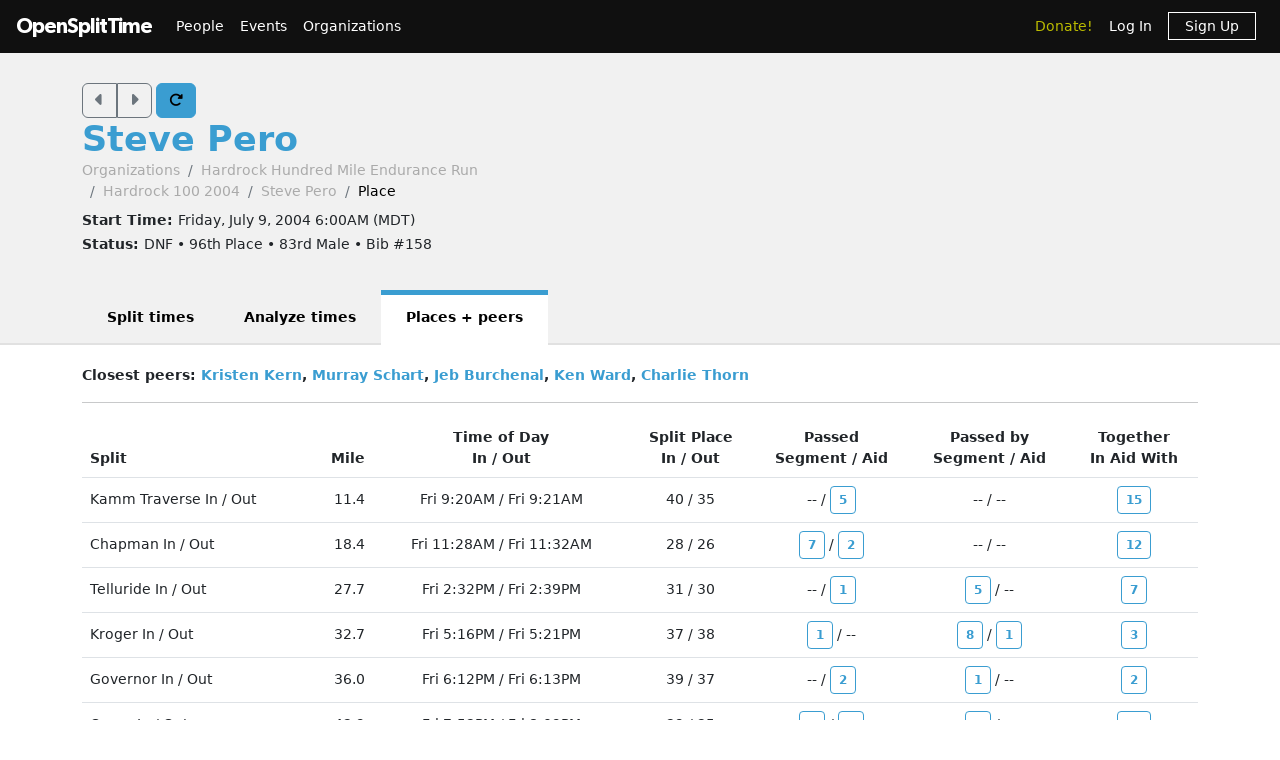

--- FILE ---
content_type: text/html; charset=utf-8
request_url: https://www.opensplittime.org/efforts/hardrock-100-2004-steve-pero/place
body_size: 22975
content:
<!DOCTYPE html>
<html>
<head>
  <meta name="viewport" content="width=device-width, initial-scale=1.0">
  <title>OpenSplitTime: Place detail - Steve Pero - Hardrock 100 2004</title>
  <meta name="description" content="OpenSplitTime">
  <script src="/assets/application-2685637138b0b9e5d30b0e88ababa6eddc6d0a2fb325a9b08d39467cc0175deb.js" data-turbo-track="reload" defer="defer"></script>
  <link rel="stylesheet" href="/assets/application-202d91d3ff9f5c0e4e6cb289d0d29724fe882787d596847b95e2c8ce451f6a9e.css" media="all" data-turbo-track="reload" />
  <script src="https://maps.googleapis.com/maps/api/js?libraries=places&amp;callback=Function.prototype&amp;key=AIzaSyCJ4Fj7OsJjlbVjWXBG90PObcreHz3fX98"></script>

  <meta name="csrf-param" content="authenticity_token" />
<meta name="csrf-token" content="AH0-4fM-YaxZQsENwFSqZfyYtq48KYlyUYkcYxfi9ZazYwBIzzcQ-lxOG1BWcgoeRmYpDqh5-QSWyrAZhJLnog" />
  <!-- Cloudflare Web Analytics -->
<script defer src='https://static.cloudflareinsights.com/beacon.min.js'
        data-cf-beacon='{"token": "a9448ec252c848ae8fcb62d5716cdec2"}'>
</script>
<!-- End Cloudflare Web Analytics -->

  <link rel="apple-touch-icon" sizes="180x180" href="/assets/favicon/apple-touch-icon-1ed8370aa7b3495a8172b4a2314de1ba39844b6da2041773fba9f6f567555ed6.png">
<link rel="icon" type="image/png" sizes="32x32" href="/assets/favicon/favicon-32x32-7a6086a3c60c66cdbaa2b97e4f4c94ef63689306b50c8560957176453d0fe73a.png">
<link rel="icon" type="image/png" sizes="16x16" href="/assets/favicon/favicon-16x16-5886b0f18adfa2439b9f6de1437564fb7615179aa419122024ba138577c4bda7.png">
<link rel="manifest" href="/assets/favicon/site-5bbb35643c9bf5b283ba1fd38b6dc197e0aa2bd27100af1d6dbdeb006b0235a8.webmanifest">
<link rel="mask-icon" href="/assets/favicon/safari-pinned-tab-0acfb4811bbf891464c855ab0bb044034e6c250b928a3f9b4f397d3f49960fa1.svg" color="#5bbad5">
<link rel="shortcut icon" href="/assets/favicon/favicon-d7f5c1449a54a648db070f5c871e4d545142749fdc9984e8d6479cd51ff33257.ico">
<meta name="msapplication-TileColor" content="#da532c">
<meta name="msapplication-config" content="/assets/favicon/browserconfig-3d5701efee33e992dcbc828670e9591b8576bff72183a697d82a5df6b7bddd14.xml">
<meta name="theme-color" content="#ffffff">

</head>

<body class="efforts place">

<div id="ost_navbar">

  <nav class="navbar navbar-dark bg-dark navbar-expand-md">
    <div class="container-fluid mx-1">
      <a class="navbar-brand" id="logo" href="/">OpenSplitTime</a>
      <button class="navbar-toggler" type="button" data-bs-toggle="collapse" data-bs-target="#navbarMain" aria-controls="navbarsExample04" aria-expanded="false" aria-label="Toggle navigation">
        <span class="navbar-toggler-icon"></span>
      </button>
      <div class="collapse navbar-collapse" id="navbarMain">
        <ul class="navbar-nav mt-2 mt-md-0">
          <a class="nav-link" href="/people">People</a>
<a class="nav-link" href="/event_groups">Events</a>
<a class="nav-link" href="/organizations">Organizations</a>

        </ul>
        <ul class="navbar-nav ms-auto">
          <li class="nav-item"><a class="donate nav-link" href="/donations">Donate!</a></li>
  <li class="nav-item">
    <a class="nav-link" data-turbo-frame="form_modal" href="/users/sign_in">Log In</a>
  </li>
  <li class="nav-item">
    <a class="nav-link" href="/users/sign_up">
      <span class="sign-up">Sign Up</span>
</a>  </li>

        </ul>
      </div>
    </div>
  </nav>
</div>


<div id="flash" class="flash">
</div>


<div id="toasts" class="toast-container position-fixed top-10 end-0 p-3"></div>




<header class="ost-header">
  <div class="container">
    <div class="ost-heading row">
      <div class="col-12 col-md-6">
        <div class="ost-title">
          <div class="btn-group btn-group-ost">
            <a id="prior-button" class="btn btn-outline-secondary" data-controller="navigation tooltip" data-action="keyup@document-&gt;navigation#evaluateKeyup" data-navigation-target="priorButton" data-bs-placement="bottom" data-bs-original-title="Prior [Ctrl-P]" href="/efforts/1875/place"><i class="fas fa-caret-left fa-lg"></i></a>
            <a id="next-button" class="btn btn-outline-secondary" data-controller="navigation tooltip" data-action="keyup@document-&gt;navigation#evaluateKeyup" data-navigation-target="nextButton" data-bs-placement="bottom" data-bs-original-title="Next [Ctrl-N]" href="/efforts/1877/place"><i class="fas fa-caret-right fa-lg"></i></a>
          </div>
          <a id="refresh-button" class="btn btn-primary" data-controller="navigation animation tooltip" data-action="click-&gt;animation#spinIcon keyup@document-&gt;navigation#evaluateKeyup" data-navigation-target="refreshButton" data-bs-placement="bottom" data-bs-original-title="Refresh [Ctrl-R]" href="/efforts/hardrock-100-2004-steve-pero/place"><i class="fas fa-rotate-right"></i></a>
          <h1><strong>
              <a href="/people/steve-pero">Steve Pero</a>
          </strong></h1>
          <ul class="breadcrumb breadcrumb-ost"><li class="breadcrumb-item"><a href="/organizations">Organizations</a></li><li class="breadcrumb-item"><a href="/organizations/hardrock">Hardrock Hundred Mile Endurance Run</a></li><li class="breadcrumb-item"><a href="/events/hardrock-100-2004">Hardrock 100 2004</a></li><li class="breadcrumb-item"><a href="/efforts/hardrock-100-2004-steve-pero">Steve Pero</a></li><li class="breadcrumb-item active">Place</li></ul>
        </div>
        <div class="ost-subtitle">
          <h6><strong>Start Time: </strong>Friday, July 9, 2004  6:00AM (MDT)</h6>
          <h6><strong>Status: </strong>DNF • 96th Place • 83rd Male • Bib #158</h6>
        </div>
      </div>

        <div class="col-12 col-lg-2">
        </div>
    </div>
    <ul class="nav nav-tabs nav-tabs-ost"><li class="nav-item"><a href="/efforts/hardrock-100-2004-steve-pero">Split times</a></li><li class="nav-item"><a href="/efforts/hardrock-100-2004-steve-pero/analyze">Analyze times</a></li><li class="nav-item active"><a>Places + peers</a></li></ul>
  </div>
</header>


<article class="ost-article container">
    <strong>Closest peers:
      <a href="/efforts/hardrock-100-2004-kristen-kern/place">Kristen Kern</a>, <a href="/efforts/hardrock-100-2004-murray-schart/place">Murray Schart</a>, <a href="/efforts/hardrock-100-2004-jeb-burchenal/place">Jeb Burchenal</a>, <a href="/efforts/hardrock-100-2004-ken-ward/place">Ken Ward</a>, <a href="/efforts/hardrock-100-2004-charlie-thorn/place">Charlie Thorn</a>
    </strong><br/>
    <hr/>
    
<table class="table">
  <thead>
  <tr>
    <th>Split</th>
    <th class="text-end">Mile</th>
    <th class="text-center">Time of Day
      <br/>In / Out
    </th>
    <th class="text-center">Split Place
      <br/>In / Out
    </th>
    <th class="text-center">Passed
      <br/>Segment / Aid
    </th>
    <th class="text-center">Passed by
      <br/>Segment / Aid
    </th>
      <th class="text-center">Together<br/>In Aid With</th>
  </tr>
  </thead>

  <tbody>
    <tr id='lap_1_split_32' class="align-middle">
      <td>Kamm Traverse In / Out</td>
      <td class="text-end">11.4</td>
      <td class="text-center">Fri 9:20AM / Fri 9:21AM</td>
      <td class="text-center">40 / 35</td>

      <td class="text-center">
        --

          / <a tabindex="0" class="btn btn-sm btn-outline-primary fw-bold" data-controller="popover" data-popover-effort-ids-value="[1837,1834,1792,1875,1815]" data-popover-target-value="popover_5a2b3178" data-bs-toggle="popover" data-bs-title="Steve Pero passed 5 people in aid at Kamm Traverse" data-bs-content="&lt;div id=&#39;popover_5a2b3178&#39;&gt;&lt;/div&gt;" data-bs-trigger="focus">5</a>
      </td>

      <td class="text-center">
        --

          / --
      </td>

        <td class="text-center">
          <a tabindex="0" class="btn btn-sm btn-outline-primary fw-bold" data-controller="popover" data-popover-effort-ids-value="[1824,1787,1837,1890,1815,1820,1834,1822,1875,1826,1806,1792,1797,1874,1891]" data-popover-target-value="popover_22ec40ba" data-bs-toggle="popover" data-bs-title="Steve Pero was in Kamm Traverse with 15 people" data-bs-content="&lt;div id=&#39;popover_22ec40ba&#39;&gt;&lt;/div&gt;" data-bs-trigger="focus">15</a>
        </td>
    </tr>
    <tr id='lap_1_split_34' class="align-middle">
      <td>Chapman In / Out</td>
      <td class="text-end">18.4</td>
      <td class="text-center">Fri 11:28AM / Fri 11:32AM</td>
      <td class="text-center">28 / 26</td>

      <td class="text-center">
        <a tabindex="0" class="btn btn-sm btn-outline-primary fw-bold" data-controller="popover" data-popover-effort-ids-value="[1807,1848,1805,1825,1818,1810,1824]" data-popover-target-value="popover_64cf424e" data-bs-toggle="popover" data-bs-title="Steve Pero passed 7 people between Kamm Traverse and Chapman" data-bs-content="&lt;div id=&#39;popover_64cf424e&#39;&gt;&lt;/div&gt;" data-bs-trigger="focus">7</a>

          / <a tabindex="0" class="btn btn-sm btn-outline-primary fw-bold" data-controller="popover" data-popover-effort-ids-value="[1804,1877]" data-popover-target-value="popover_b9a3fe32" data-bs-toggle="popover" data-bs-title="Steve Pero passed 2 people in aid at Chapman" data-bs-content="&lt;div id=&#39;popover_b9a3fe32&#39;&gt;&lt;/div&gt;" data-bs-trigger="focus">2</a>
      </td>

      <td class="text-center">
        --

          / --
      </td>

        <td class="text-center">
          <a tabindex="0" class="btn btn-sm btn-outline-primary fw-bold" data-controller="popover" data-popover-effort-ids-value="[1804,1805,1810,1787,1822,1807,1792,1797,1877,1824,1825,1796]" data-popover-target-value="popover_91997b9d" data-bs-toggle="popover" data-bs-title="Steve Pero was in Chapman with 12 people" data-bs-content="&lt;div id=&#39;popover_91997b9d&#39;&gt;&lt;/div&gt;" data-bs-trigger="focus">12</a>
        </td>
    </tr>
    <tr id='lap_1_split_36' class="align-middle">
      <td>Telluride In / Out</td>
      <td class="text-end">27.7</td>
      <td class="text-center">Fri 2:32PM / Fri 2:39PM</td>
      <td class="text-center">31 / 30</td>

      <td class="text-center">
        --

          / <a tabindex="0" class="btn btn-sm btn-outline-primary fw-bold" data-controller="popover" data-popover-effort-ids-value="[1896]" data-popover-target-value="popover_30579fbe" data-bs-toggle="popover" data-bs-title="Steve Pero passed 1 person in aid at Telluride" data-bs-content="&lt;div id=&#39;popover_30579fbe&#39;&gt;&lt;/div&gt;" data-bs-trigger="focus">1</a>
      </td>

      <td class="text-center">
        <a tabindex="0" class="btn btn-sm btn-outline-primary fw-bold" data-controller="popover" data-popover-effort-ids-value="[1804,1787,1798,1797,1825]" data-popover-target-value="popover_898305cb" data-bs-toggle="popover" data-bs-title="Steve Pero was passed by 5 people between Chapman and Telluride" data-bs-content="&lt;div id=&#39;popover_898305cb&#39;&gt;&lt;/div&gt;" data-bs-trigger="focus">5</a>

          / --
      </td>

        <td class="text-center">
          <a tabindex="0" class="btn btn-sm btn-outline-primary fw-bold" data-controller="popover" data-popover-effort-ids-value="[1825,1814,1822,1799,1807,1798,1803]" data-popover-target-value="popover_3b99a7a5" data-bs-toggle="popover" data-bs-title="Steve Pero was in Telluride with 7 people" data-bs-content="&lt;div id=&#39;popover_3b99a7a5&#39;&gt;&lt;/div&gt;" data-bs-trigger="focus">7</a>
        </td>
    </tr>
    <tr id='lap_1_split_38' class="align-middle">
      <td>Kroger In / Out</td>
      <td class="text-end">32.7</td>
      <td class="text-center">Fri 5:16PM / Fri 5:21PM</td>
      <td class="text-center">37 / 38</td>

      <td class="text-center">
        <a tabindex="0" class="btn btn-sm btn-outline-primary fw-bold" data-controller="popover" data-popover-effort-ids-value="[1849]" data-popover-target-value="popover_84c62ec9" data-bs-toggle="popover" data-bs-title="Steve Pero passed 1 person between Telluride and Kroger" data-bs-content="&lt;div id=&#39;popover_84c62ec9&#39;&gt;&lt;/div&gt;" data-bs-trigger="focus">1</a>

          / --
      </td>

      <td class="text-center">
        <a tabindex="0" class="btn btn-sm btn-outline-primary fw-bold" data-controller="popover" data-popover-effort-ids-value="[1792,1799,1803,1820,1807,1789,1813,1814]" data-popover-target-value="popover_e156bd99" data-bs-toggle="popover" data-bs-title="Steve Pero was passed by 8 people between Telluride and Kroger" data-bs-content="&lt;div id=&#39;popover_e156bd99&#39;&gt;&lt;/div&gt;" data-bs-trigger="focus">8</a>

          / <a tabindex="0" class="btn btn-sm btn-outline-primary fw-bold" data-controller="popover" data-popover-effort-ids-value="[1849]" data-popover-target-value="popover_92a266c9" data-bs-toggle="popover" data-bs-title="Steve Pero was passed by 1 person while in aid at Kroger" data-bs-content="&lt;div id=&#39;popover_92a266c9&#39;&gt;&lt;/div&gt;" data-bs-trigger="focus">1</a>
      </td>

        <td class="text-center">
          <a tabindex="0" class="btn btn-sm btn-outline-primary fw-bold" data-controller="popover" data-popover-effort-ids-value="[1822,1825,1849]" data-popover-target-value="popover_74403156" data-bs-toggle="popover" data-bs-title="Steve Pero was in Kroger with 3 people" data-bs-content="&lt;div id=&#39;popover_74403156&#39;&gt;&lt;/div&gt;" data-bs-trigger="focus">3</a>
        </td>
    </tr>
    <tr id='lap_1_split_40' class="align-middle">
      <td>Governor In / Out</td>
      <td class="text-end">36.0</td>
      <td class="text-center">Fri 6:12PM / Fri 6:13PM</td>
      <td class="text-center">39 / 37</td>

      <td class="text-center">
        --

          / <a tabindex="0" class="btn btn-sm btn-outline-primary fw-bold" data-controller="popover" data-popover-effort-ids-value="[1825,1877]" data-popover-target-value="popover_2e49fc8f" data-bs-toggle="popover" data-bs-title="Steve Pero passed 2 people in aid at Governor" data-bs-content="&lt;div id=&#39;popover_2e49fc8f&#39;&gt;&lt;/div&gt;" data-bs-trigger="focus">2</a>
      </td>

      <td class="text-center">
        <a tabindex="0" class="btn btn-sm btn-outline-primary fw-bold" data-controller="popover" data-popover-effort-ids-value="[1877]" data-popover-target-value="popover_45a90f81" data-bs-toggle="popover" data-bs-title="Steve Pero was passed by 1 person between Kroger and Governor" data-bs-content="&lt;div id=&#39;popover_45a90f81&#39;&gt;&lt;/div&gt;" data-bs-trigger="focus">1</a>

          / --
      </td>

        <td class="text-center">
          <a tabindex="0" class="btn btn-sm btn-outline-primary fw-bold" data-controller="popover" data-popover-effort-ids-value="[1825,1877]" data-popover-target-value="popover_bb8e310c" data-bs-toggle="popover" data-bs-title="Steve Pero was in Governor with 2 people" data-bs-content="&lt;div id=&#39;popover_bb8e310c&#39;&gt;&lt;/div&gt;" data-bs-trigger="focus">2</a>
        </td>
    </tr>
    <tr id='lap_1_split_42' class="align-middle">
      <td>Ouray In / Out</td>
      <td class="text-end">43.9</td>
      <td class="text-center">Fri 7:53PM / Fri 8:09PM</td>
      <td class="text-center">39 / 35</td>

      <td class="text-center">
        <a tabindex="0" class="btn btn-sm btn-outline-primary fw-bold" data-controller="popover" data-popover-effort-ids-value="[1820]" data-popover-target-value="popover_78b6cbf9" data-bs-toggle="popover" data-bs-title="Steve Pero passed 1 person between Governor and Ouray" data-bs-content="&lt;div id=&#39;popover_78b6cbf9&#39;&gt;&lt;/div&gt;" data-bs-trigger="focus">1</a>

          / <a tabindex="0" class="btn btn-sm btn-outline-primary fw-bold" data-controller="popover" data-popover-effort-ids-value="[1889,1877,1812,1811]" data-popover-target-value="popover_631654b9" data-bs-toggle="popover" data-bs-title="Steve Pero passed 4 people in aid at Ouray" data-bs-content="&lt;div id=&#39;popover_631654b9&#39;&gt;&lt;/div&gt;" data-bs-trigger="focus">4</a>
      </td>

      <td class="text-center">
        <a tabindex="0" class="btn btn-sm btn-outline-primary fw-bold" data-controller="popover" data-popover-effort-ids-value="[1877,1812,1811]" data-popover-target-value="popover_69ad1e47" data-bs-toggle="popover" data-bs-title="Steve Pero was passed by 3 people between Governor and Ouray" data-bs-content="&lt;div id=&#39;popover_69ad1e47&#39;&gt;&lt;/div&gt;" data-bs-trigger="focus">3</a>

          / --
      </td>

        <td class="text-center">
          <a tabindex="0" class="btn btn-sm btn-outline-primary fw-bold" data-controller="popover" data-popover-effort-ids-value="[1812,1796,1795,1818,1825,1877,1824,1813,1806,1805,1822,1810,1811]" data-popover-target-value="popover_a94bbb27" data-bs-toggle="popover" data-bs-title="Steve Pero was in Ouray with 13 people" data-bs-content="&lt;div id=&#39;popover_a94bbb27&#39;&gt;&lt;/div&gt;" data-bs-trigger="focus">13</a>
        </td>
    </tr>
    <tr id='lap_1_split_44' class="align-middle">
      <td>Engineer In / Out</td>
      <td class="text-end">51.8</td>
      <td class="text-center">Sat 12:01AM / Sat 12:17AM</td>
      <td class="text-center">46 / 47</td>

      <td class="text-center">
        <a tabindex="0" class="btn btn-sm btn-outline-primary fw-bold" data-controller="popover" data-popover-effort-ids-value="[1849]" data-popover-target-value="popover_4df39121" data-bs-toggle="popover" data-bs-title="Steve Pero passed 1 person between Ouray and Engineer" data-bs-content="&lt;div id=&#39;popover_4df39121&#39;&gt;&lt;/div&gt;" data-bs-trigger="focus">1</a>

          / <a tabindex="0" class="btn btn-sm btn-outline-primary fw-bold" data-controller="popover" data-popover-effort-ids-value="[1809]" data-popover-target-value="popover_21a19b2d" data-bs-toggle="popover" data-bs-title="Steve Pero passed 1 person in aid at Engineer" data-bs-content="&lt;div id=&#39;popover_21a19b2d&#39;&gt;&lt;/div&gt;" data-bs-trigger="focus">1</a>
      </td>

      <td class="text-center">
        <a tabindex="0" class="btn btn-sm btn-outline-primary fw-bold" data-controller="popover" data-popover-effort-ids-value="[1806,1812,1811,1818,1824,1825,1795,1822,1810,1874,1805,1820]" data-popover-target-value="popover_beac53b9" data-bs-toggle="popover" data-bs-title="Steve Pero was passed by 12 people between Ouray and Engineer" data-bs-content="&lt;div id=&#39;popover_beac53b9&#39;&gt;&lt;/div&gt;" data-bs-trigger="focus">12</a>

          / <a tabindex="0" class="btn btn-sm btn-outline-primary fw-bold" data-controller="popover" data-popover-effort-ids-value="[1829,1849]" data-popover-target-value="popover_a52a13e4" data-bs-toggle="popover" data-bs-title="Steve Pero was passed by 2 people while in aid at Engineer" data-bs-content="&lt;div id=&#39;popover_a52a13e4&#39;&gt;&lt;/div&gt;" data-bs-trigger="focus">2</a>
      </td>

        <td class="text-center">
          <a tabindex="0" class="btn btn-sm btn-outline-primary fw-bold" data-controller="popover" data-popover-effort-ids-value="[1825,1810,1809,1829,1820,1849,1877,1805]" data-popover-target-value="popover_57ba93eb" data-bs-toggle="popover" data-bs-title="Steve Pero was in Engineer with 8 people" data-bs-content="&lt;div id=&#39;popover_57ba93eb&#39;&gt;&lt;/div&gt;" data-bs-trigger="focus">8</a>
        </td>
    </tr>
    <tr id='lap_1_split_46' class="align-middle">
      <td>Grouse In / Out</td>
      <td class="text-end">58.3</td>
      <td class="text-center">Sat 3:29AM / --:--:--</td>
      <td class="text-center">52 / --</td>

      <td class="text-center">
        --

          / --
      </td>

      <td class="text-center">
        <a tabindex="0" class="btn btn-sm btn-outline-primary fw-bold" data-controller="popover" data-popover-effort-ids-value="[1866,1816,1815,1875,1843]" data-popover-target-value="popover_a589c319" data-bs-toggle="popover" data-bs-title="Steve Pero was passed by 5 people between Engineer and Grouse" data-bs-content="&lt;div id=&#39;popover_a589c319&#39;&gt;&lt;/div&gt;" data-bs-trigger="focus">5</a>

          / --
      </td>

        <td class="text-center">
          --
        </td>
    </tr>
    <tr id='lap_1_split_50' class="align-middle">
      <td>Sherman In / Out</td>
      <td class="text-end">71.7</td>
      <td class="text-center">--:--:-- / --:--:--</td>
      <td class="text-center">-- / --</td>

      <td class="text-center">
        --

          / --
      </td>

      <td class="text-center">
        --

          / --
      </td>

        <td class="text-center">
          --
        </td>
    </tr>
    <tr id='lap_1_split_52' class="align-middle">
      <td>Pole Creek In / Out</td>
      <td class="text-end">80.8</td>
      <td class="text-center">--:--:-- / --:--:--</td>
      <td class="text-center">-- / --</td>

      <td class="text-center">
        --

          / --
      </td>

      <td class="text-center">
        --

          / --
      </td>

        <td class="text-center">
          --
        </td>
    </tr>
    <tr id='lap_1_split_54' class="align-middle">
      <td>Maggie In / Out</td>
      <td class="text-end">85.1</td>
      <td class="text-center">--:--:-- / --:--:--</td>
      <td class="text-center">-- / --</td>

      <td class="text-center">
        --

          / --
      </td>

      <td class="text-center">
        --

          / --
      </td>

        <td class="text-center">
          --
        </td>
    </tr>
    <tr id='lap_1_split_56' class="align-middle">
      <td>Cunningham In / Out</td>
      <td class="text-end">91.2</td>
      <td class="text-center">--:--:-- / --:--:--</td>
      <td class="text-center">-- / --</td>

      <td class="text-center">
        --

          / --
      </td>

      <td class="text-center">
        --

          / --
      </td>

        <td class="text-center">
          --
        </td>
    </tr>
    <tr id='lap_1_split_58' class="align-middle">
      <td>Finish</td>
      <td class="text-end">100.5</td>
      <td class="text-center">--:--:--</td>
      <td class="text-center">--</td>

      <td class="text-center">
        --

          / --
      </td>

      <td class="text-center">
        --

          / --
      </td>

        <td class="text-center">
          --
        </td>
    </tr>
  </tbody>
</table>

</article>


<div class="modal fade"
     tabindex="-1"
     data-controller="form-modal"
     data-action="turbo:frame-load->form-modal#open
                  turbo:submit-end->form-modal#close
                  turbo:submit-end->form-modal#conditionalReload
                  shown.bs.modal->form-modal#autofocus"
>
  <div class="modal-dialog" data-form-modal-target="resizedElement">
    <div class="modal-content">
      <turbo-frame id="form_modal"></turbo-frame>
    </div>
  </div>
</div>


<footer class="footer">
  <div class="container">
    <div class="row">
      <div class="col-5">
        <small>Copyright &copy; OpenSplitTime Company</small>
      </div>
      <div class="col-2 text-center">
        <img alt="S Icon" src="/assets/icons/icon-s-2fb21504408364b3f22ea516a426d249ee08a40ee66ebadf9003f26e420d3ee6.png" width="30" height="30" />
      </div>
      <div class="col-5 d-print-none">
        <nav>
          <ul>
            <li><a href="/privacy_policy">Privacy Policy</a></li>
            <li><a href="/terms">Terms</a></li>
            <li><a href="/documentation">Documentation</a></li>
            <li><a href="/about">About</a></li>
          </ul>
        </nav>
      </div>
    </div>
  </div>
</footer>

</body>
</html>
